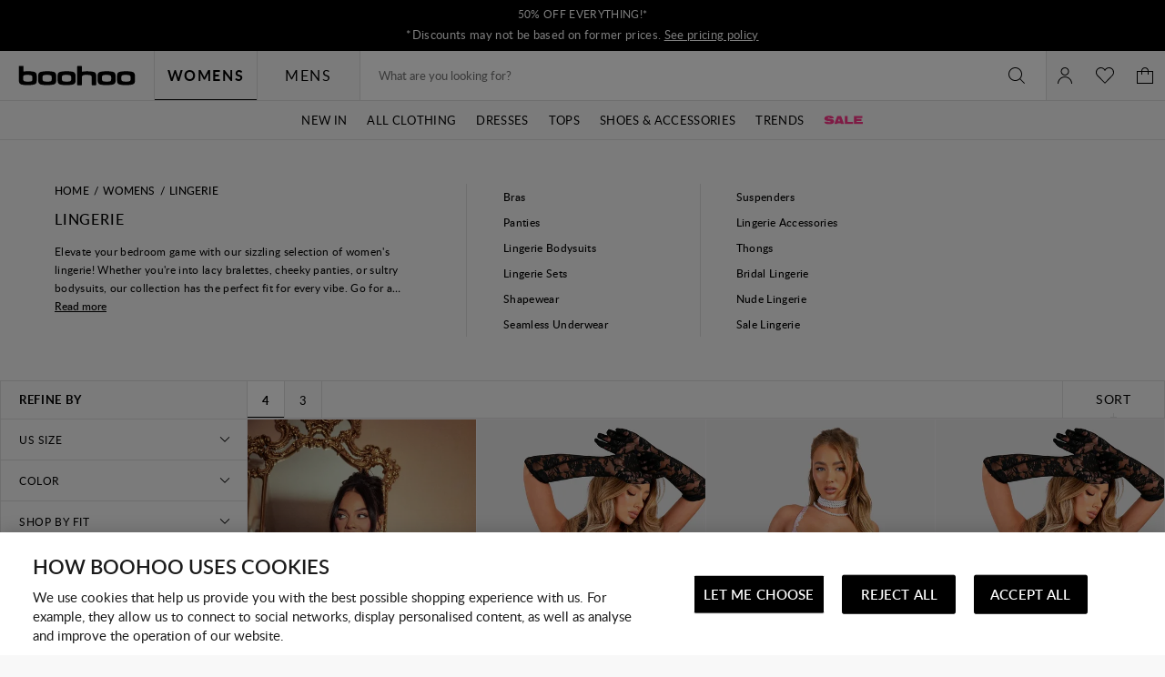

--- FILE ---
content_type: text/javascript
request_url: https://ca.boohoo.com/on/demandware.static/Sites-boohoo-NA-Site/-/en_CA/v1763719464475/cart.core.bundle.js
body_size: 2870
content:
"use strict";(globalThis.webpackChunksfra_boilerplate=globalThis.webpackChunksfra_boilerplate||[]).push([[9128],{2900:(t,e,r)=>{r.r(e),r.d(e,{default:()=>a});var s=r(5900),i=r(582);function a(t){return class extends t{init(){super.init(),this.checkNGVIPProduct()}postAddProduct(t){if(t.error&&(this.eventBus().emit("product.addedTocart.with.error",t),this.render("errorTemplate",{message:t.error.errorMessage},this.ref("errorMsgs"))),!t.error&&t.cart){t.cartModel=t.cart;const e=t.cart.items.find(e=>e.id===t.newProductId);e&&(e.currentGtmInfo=e.gtmInfo),this.eventBus().emit("product.updated",t),this.eventBus().emit("product.added.to.cart",t.cart,e)}}addToCartNGVIP(t){const e=t.data("addToCartUrl"),r=t.data("pid"),i=t.data("quantity");(0,s.zP)(e,{pid:r,quantity:i,currentUrl:window.location.href}).then(t=>this.postAddProduct(t)).catch(()=>{this.render("errorTemplate",{message:this.error.errorMessage},this.ref("errorMsgs"))})}checkNGVIPProduct(){const t=this.cart;t&&(t.items||[]).forEach(t=>{t.isPremierProduct&&this.eventBus().emit("get.ngvip.show",{})})}renderCart(t){return super.renderCart(t).then(()=>{(0,i.wR)(()=>{this.checkNGVIPProduct()},10)}).catch(t=>{console.warn(`Error in renderCart call. Details: ${t.message}`)})}}}},3209:(t,e,r)=>{r.r(e),r.d(e,{default:()=>n});var s=r(5900),i=r(582),a=r(6045);function n(t){return class extends t{prefs(){return{variantChangeUrl:"",updateCartUrl:"",pid:"",uuid:"",classesBusy:"m-busy",classesActive:"m-active",showMinicart:!1,colorStr:"color",sizeStr:"size",quantity:1,...super.prefs()}}init(){this.updateState()}onRefresh(){this.updateState()}isChangedValue(t,e){return!!t&&!!e&&t!==e}get quantity(){return this.config.quantity}set quantity(t){this.setPref("quantity",t)}updateState(){this.pid=this.prefs().pid,this.uuid=this.prefs().uuid,this.onLoadURL=this.getLoadURL()}getLoadURL(){let t;const e=this.getById("colorSelector");if(e&&"function"==typeof e.getSelectedOptions){const r=e&&e.getSelectedOptions();t=r.data("attrUrl"),t=(0,a.JN)(t,this.prefs().colorStr,r.val())}return t}editProduct(t){const e=t.data("href"),r=t.data("uuid");(0,s.Ve)(e,{uuid:r}).then(t=>{if(t.error)throw new Error(t.message);this.eventBus().emit("lineitem.edit.activate"),this.ref("lineItemVariationAttributes").show(),this.ref("self").addClass(this.prefs().classesActive)}).catch(t=>{var e={uuid:r,errorMessage:t.message};this.eventBus().emit("update.cartproduct.from.cart",e)})}cancel(){this.pid!==this.prefs().pid&&(this.pid=this.prefs().pid);const t=this.restoreFirstSelected();return this.eventBus().emit("lineitem.edit.cancel"),this.ref("lineItemVariationAttributes").hide(),this.ref("self").removeClass(this.prefs().classesActive),t}getAttributeUrl(t){const e=t&&t.getSelectedOptions();return e?e.data("attrUrl"):null}changeAttribute(t){let e=this.getAttributeUrl(t);if("string"==typeof e){this.busy();const t=this.getUpdateParams();e=(0,i.dh)(e,"quantity"),e=(0,i.TU)(e,{quantity:t.quantity,from:this.data("from"),pview:"inlineEdit"}),(0,s.Ve)(e,void 0,!0).then(t=>{t&&t.product&&(this.candidatePid=t.product.id,t.product.showAttributesSelectors&&t.dropdownAttributes&&this.render(void 0,void 0,this.ref("dropdownAttributes"),t.dropdownAttributes).then(()=>{this.setSelectedColor(t.product)}),t.product.cartProductImageHtml&&this.render(void 0,void 0,this.ref("cartProductCardImage"),t.product.cartProductImageHtml).then(()=>{this.setSelectedColor(t.product)}))}).catch(t=>{(0,i._K)(t)}).finally(()=>{this.unbusy()})}}changeQuantity(t){const e=t.ref("field");if(!e)return;let r=e.data("attrUrl");if(r){this.busy(),this.getById("sizeSelector",t=>{const e=t.getValue();e&&(r=(0,a.JN)(r,this.prefs().sizeStr,e))});const t=this.getUpdateParams();r=(0,i.u0)((0,i.dh)(r,"quantity"),"quantity",t.quantity),r=(0,i.u0)(r,"from",this.data("from")),(0,s.Ve)(r,void 0,!0).then(t=>{t&&t.product&&(this.pid=t.product.id,t.product.renderedAttributesSelectors&&this.render(void 0,void 0,this.ref("dropdownAttributes"),t.product.renderedAttributesSelectors))}).catch(t=>{(0,i._K)(t)}).finally(()=>{this.unbusy()})}}async updateLineItem(){await this.cancel();const t=this.getUpdateParams();["changedProductId","changedQuantity"].some(e=>t[e])&&(this.busy(),(0,s.zP)(this.prefs().updateCartUrl,t).then(e=>{e&&(e.cartModel.showMinicart=this.prefs().showMinicart,this.changedProductId&&(this.pid=this.candidatePid,delete this.candidatePid,delete this.changedProductId),t.changedQuantity&&(this.quantity=t.quantity),this.eventBus().emit("product.updated",e,this.data("from")),this.eventBus().emit("minicart.updated",e.cartModel),this.eventBus().emit("product.updatecontent",e.cartModel))}).catch(t=>{var e={uuid:this.uuid,errorMessage:t.message};this.eventBus().emit("update.cartproduct.from.cart",e)}).finally(()=>{this.unbusy(),this.onLoadURL=this.getLoadURL()}))}getUpdateParams(){const t={currentUrl:window.location.href,pid:this.candidatePid||this.pid,uuid:this.uuid,quantity:this.quantity};return this.isChangedValue(this.pid,this.candidatePid)&&(t.changedProductId=!0),this.getById("quantitySelector",e=>{const r=e.getValue();r&&!isNaN(+r)&&(t.quantity=String(r)),this.isChangedValue(this.quantity,t.quantity)&&(t.changedQuantity=!0)}),t}busy(){this.ref("self").addClass(this.prefs().classesBusy).attr("aria-busy",!0)}unbusy(){this.ref("self").removeClass(this.prefs().classesBusy).attr("aria-busy",!1)}cancelSelect(){this.candidatePid=this.pid,this.cancel()}restoreFirstSelected(){let t=this.onLoadURL;return t?(this.busy(),t=(0,i.TU)(t,{from:this.data("from"),pview:"inlineEdit"}),(0,s.Ve)(t,void 0,!0).then(t=>{t&&t.product&&(this.pid=t.product.id,t.product.showAttributesSelectors&&t.dropdownAttributes&&this.render(void 0,void 0,this.ref("dropdownAttributes"),t.dropdownAttributes),t.product.cartProductImageHtml&&this.render(void 0,void 0,this.ref("cartProductCardImage"),t.product.cartProductImageHtml))}).catch(t=>{(0,i._K)(t)}).finally(()=>{this.unbusy()})):Promise.resolve()}getSelectedColor(t){const e=t&&t.variationAttributes?t.variationAttributes.find(t=>"color"===t.id):null,r=e?e.values.find(t=>t.selected):null;return r?r.value:""}setSelectedColor(t){const e=this.ref("self").get(),r=e?e.querySelector("select[name^=color]"):null,s=this.getSelectedColor(t);s&&r&&(r.value=s)}}}},5512:(t,e,r)=>{function s(t){var e;if(!t)return;const r=window.analyticsPageData.basket.dataLayerIndex;window.analyticsPageData.basket=t,null!==(e=window.dataLayer[r])&&void 0!==e&&e.basket&&(window.dataLayer[r].basket=t),window.analyticsPageData.basket.dataLayerIndex=r}function i(t){if(t){const{analyticsPageData:r}=t;if(r){var e;null===(e=window.dataLayer)||void 0===e||e.push(r);const{basket:t}=r;t&&s(t)}}}r.d(e,{G:()=>s,l:()=>i})},9489:(t,e,r)=>{r.r(e),r.d(e,{default:()=>n});var s=r(5900),i=r(5512);const a="cart.remove.product.updated";function n(t){return class extends t{prefs(){return{csrfTokenName:"",csrfToken:"",classesBusy:"m-busy",...super.prefs()}}init(){super.init(),this.eventBus().on("update.cartproduct.from.cart","renderCartWithItemLevelActionErrorCartProduct"),this.eventBus().emit("cartMgr.init",this.cart),this.eventBus().emit("basketState.init",this),this.eventBus().on("cart.express.checkout.prepared","onExpressCheckoutPrepared")}onProductUpdated(t,e){const r=t.cartModel;this.onLineItemUpdated(t,e),r&&this.renderCart(r).then(()=>this.accessibilityAlert(this.prefs().accessibilityAlerts.productupdated)).finally(()=>this.eventBus().emit("cart.product.rendered.afterupdated",r))}onLineItemUpdated(t,e){if("cart"!==e)return;const r=t.cartModel;if(t.newProductId){let e,s;for(let r=0;r<this.cart.items.length;r++)t.newProductId===this.cart.items[r].id&&(e=this.cart.items[r]);for(let e=0;e<r.items.length;e++)t.newProductId===r.items[e].id&&(s=r.items[e]);if(e){const t=e.quantity-s.quantity;s.currentGtmInfo=s.gtmInfo,s.currentGtmInfo&&(s.currentGtmInfo.quantity=Math.abs(t)),t<0?this.eventBus().emit("product.added.to.cart",r,s):this.eventBus().emit(a,r,s)}else s.currentGtmInfo=s.gtmInfo,s.currentGtmInfo&&(s.currentGtmInfo.quantity=s.quantity),this.eventBus().emit("product.added.to.cart",r,s);if(t.deletedPid){let e;for(let r=0;r<this.cart.items.length;r++)t.deletedPid===this.cart.items[r].id&&(e=this.cart.items[r]);e.currentGtmInfo=e.gtmInfo,e.currentGtmInfo&&(e.currentGtmInfo.quantity=e.quantity),this.eventBus().emit(a,r,e)}}}removeProduct(t){this.removeButton=t;const e=t.data("removeAction")||t.data("action"),r=t.data("pid"),a=t.data("uuid");this.eventBus().emit("cart.remove.product",this),this.showProgressBar(),t.busy(),(0,s.zP)(e,{pid:r,uuid:a},"POST").then(e=>{(0,i.l)(e),this.confirmationRemoveCallback(e.basket,null,t),this.eventBus().emit("minicart.updated",e.basket)}).catch(t=>{this.renderCartWithItemLevelActionError(a,t.message)}).finally(()=>{this.hideProgressBar(),t.unbusy()})}removeNAItems(t){this.removeButton=t;const e=t.data("removeAction")||t.data("action");this.eventBus().emit("cart.remove.product",this),this.showProgressBar(),(0,s.zP)(e,"POST").then(e=>{this.confirmationRemoveCallback(e.basket,null,t)}).finally(()=>{this.hideProgressBar()})}renderCartWithItemLevelActionErrorCartProduct(t){this.renderCartWithItemLevelActionError(t.uuid,t.errorMessage)}confirmationRemoveCallback(t){let e=arguments.length>1&&void 0!==arguments[1]&&arguments[1],r=arguments.length>2?arguments[2]:void 0;super.confirmationRemoveCallback(t,e),this.eventBus().emit(a,t,r)}renderCart(t){return t?(this.cart=t,this.eventBus().emit("cart.updated",t),this.render("cartTemplate",{...t,csrfTokenName:this.prefs().csrfTokenName,csrfToken:this.prefs().csrfToken},this.ref("cartContainer"))):Promise.reject(new Error)}accessibilityAlert(){}showProgressBar(){this.ref("cartContainer").addClass(this.prefs().classesBusy).attr("aria-busy","true")}hideProgressBar(){this.ref("cartContainer").removeClass(this.prefs().classesBusy).attr("aria-busy","false")}onExpressCheckoutPrepared(t){this.renderCart(t)}proceedToCheckout(t,e){t.data("error")&&(e.preventDefault(),this.scrollToError()),this.eventBus().emit("cart.page.submitted")}}}},9537:(t,e,r)=>{function s(t){return class extends t{prefs(){return{...super.prefs()}}sessionExpired(){this.clearDisposableResources(),this.isSessionExpired=!0}continueSession(){return this.isSessionExpired?(window.location.assign(this.prefs().sessionTimeoutUrl),Promise.resolve()):super.continueSession()}}}r.r(e),r.d(e,{default:()=>s})}}]);